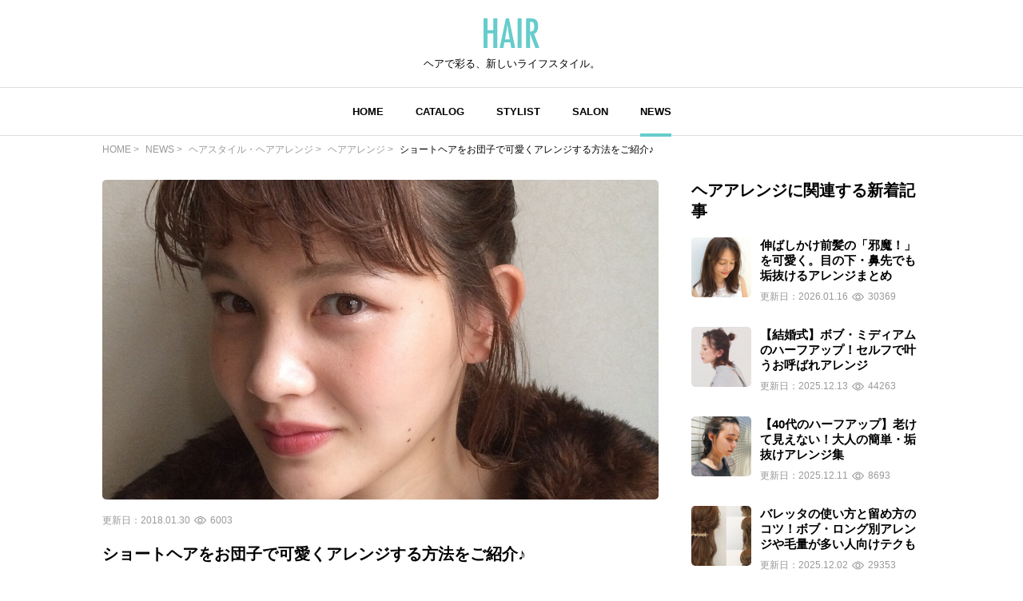

--- FILE ---
content_type: text/html; charset=UTF-8
request_url: https://hair.cm/news/36788
body_size: 13893
content:
<!DOCTYPE html>
<html lang="ja">
<head>
    <meta charset="UTF-8">
    <meta http-equiv="X-UA-Compatible" content="IE=edge">
    <meta name="viewport" content="width=device-width, initial-scale=1.0, user-scalable=no, maximum-scale=1.0"/>
    <meta name="language" content="ja">

    <meta name="robots" content="">

    <title>ショートヘアをお団子で可愛くアレンジする方法をご紹介♪ | HAIR</title>
    <meta name="description" itemprop="description" content="ショートヘアのヘアアレンジは難しいと思っている人も多いのではないでしょうか？でも実は、ショートヘアはお団子アレンジがとっても可愛くキマる髪型なんです♡この記事では、ショートヘアで上手にお団子する方法やアレンジのコツなどをご紹介します。">
    <meta name="keywords" itemprop="keywords" content="ショート お団子">
    <meta name="thumbnail" content="https://d2u7zfhzkfu65k.cloudfront.net/image-resize/a/hair-richmedia/wp-content/uploads/2018/1/29/16/440ce75c971de1d05e92a16c1ee01ec2.jpg?i&amp;w=1280&amp;q=85" />

    <!-- ogp -->
<meta property="og:locale" content="ja_JP">
<meta property="og:type" content="article"/>
<meta property="og:title" content="ショートヘアをお団子で可愛くアレンジする方法をご紹介♪ | HAIR"/>
<meta property="og:url" content="https://hair.cm/news/36788"/>
<meta property="og:site_name" content="HAIR（ヘアー）"/>
<meta property="og:image" content="https://d2u7zfhzkfu65k.cloudfront.net/image-resize/a/hair-richmedia/wp-content/uploads/2018/1/29/16/440ce75c971de1d05e92a16c1ee01ec2.jpg?i&amp;w=1280&amp;q=85"/>
<meta property="og:description" content="ショートヘアのヘアアレンジは難しいと思っている人も多いのではないでしょうか？でも実は、ショートヘアはお団子アレンジがとっても可愛くキマる髪型なんです♡この記事では、ショートヘアで上手にお団子する方法やアレンジのコツなどをご紹介します。"/>

<meta name="twitter:card" content="summary_large_image"/>
<meta name="twitter:site" content="@haircm"/>
<meta name="twitter:domain" content="hair.cm"/>
<meta name="twitter:description" content="ショートヘアのヘアアレンジは難しいと思っている人も多いのではないでしょうか？でも実は、ショートヘアはお団子アレンジがとっても可愛くキマる髪型なんです♡この記事では、ショートヘアで上手にお団子する方法やアレンジのコツなどをご紹介します。"/>
<meta name="twitter:image" content="https://d2u7zfhzkfu65k.cloudfront.net/image-resize/a/hair-richmedia/wp-content/uploads/2018/1/29/16/440ce75c971de1d05e92a16c1ee01ec2.jpg?i&amp;w=1280&amp;q=85"/>

    <meta name="app-tracking-view-url" content="/_VLrcYehJV5?p=[base64]%3D%3D">


    

    <link rel="canonical" href="https://hair.cm/news/36788"/>
    
    

    <link rel="icon" type="image/svg+xml"
          href="https://hair.cm/bundle/assets/favicon-a429e719.svg">
    <link rel="apple-touch-icon" sizes="180x180"
          href="https://hair.cm/bundle/assets/apple-touch-icon-4245bd81.png">
    <link rel="icon" type="image/png" sizes="32x32"
          href="https://hair.cm/bundle/assets/favicon-32x32-19792fa3.png">
    <link rel="icon" type="image/png" sizes="16x16"
          href="https://hair.cm/bundle/assets/favicon-16x16-90a15dd2.png">

    <!-- Begin stylesheets and scripts -->
        <!-- Begin Dependencies -->
    <link rel="preload" as="style" href="https://hair.cm/bundle/assets/news_detail-b833460c.css" /><link rel="stylesheet" href="https://hair.cm/bundle/assets/news_detail-b833460c.css" /><link rel="preload" as="style" href="https://hair.cm/bundle/assets/base-fcdf9d8f.css" /><link rel="modulepreload" href="https://hair.cm/bundle/assets/base-64d0db4d.js" /><link rel="modulepreload" href="https://hair.cm/bundle/assets/app-8e203bdb.js" /><link rel="modulepreload" href="https://hair.cm/bundle/assets/lib-jquery-b8958a1b.js" /><link rel="modulepreload" href="https://hair.cm/bundle/assets/jquery-294e8771.js" /><link rel="modulepreload" href="https://hair.cm/bundle/assets/tinymce-725317a4.js" /><link rel="modulepreload" href="https://hair.cm/bundle/assets/news-detail-41f42bbd.js" /><link rel="stylesheet" href="https://hair.cm/bundle/assets/base-fcdf9d8f.css" /><script type="module" src="https://hair.cm/bundle/assets/base-64d0db4d.js"></script><script type="module" src="https://hair.cm/bundle/assets/news-detail-41f42bbd.js"></script>
    <!-- End Dependencies -->
<script>
    var checkUserDevice = checkUserDevice || {};
    checkUserDevice.result = 'false';
    function media_queries_check() {
        var bodyBlock = document.body;
        if (bodyBlock) {
            let style = window.getComputedStyle(bodyBlock,"::after");
            let type  = style.getPropertyValue('content').replace(/"/g, '');

            if(type === 'sp'){
                checkUserDevice.result = 'true';
                console.log('[INFO]device:sp');
            }
        }
    }
    window.onload = function() {
        media_queries_check();
    };
</script>
    
    <script>
    window.googletag = window.googletag || {cmd: []};
    if(checkUserDevice.result){
        googletag.cmd.push(function() {
            var mapping = googletag.sizeMapping().
            addSize([340, 0], [[336, 280], [300, 250], 'fluid', [1, 1]]).
            addSize([0, 0], [[300, 250], 'fluid', [1, 1]]).
            build();
            googletag.defineSlot('/90844915/HAIR/HAIR_SP_Article_banner_1', ['fluid', [320, 100], [1, 1], [320, 180], [336, 280], [300, 250]], 'div-gpt-ad-1602827975130-0').addService(googletag.pubads());
            googletag.defineSlot('/90844915/HAIR/SP_Article_rectangle_1', [[336, 280], 'fluid', [1, 1], [300, 250]], 'div-gpt-ad-1602828011404-0').defineSizeMapping(mapping).addService(googletag.pubads());
            googletag.defineSlot('/90844915/HAIR/HAIR_SP_Article_rectangle_2', [[1, 1], [300, 250], 'fluid', [336, 280]], 'div-gpt-ad-1603093869703-0').defineSizeMapping(mapping).addService(googletag.pubads());
            googletag.defineSlot('/90844915/HAIR/HAIR_SP_Article_native_1', [[1, 1], 'fluid'], 'div-gpt-ad-1603093963135-0').addService(googletag.pubads());
            googletag.defineSlot('/90844915/HAIR/HAIR_SP_Article_native_2', [[1, 1], 'fluid'], 'div-gpt-ad-1603094000360-0').addService(googletag.pubads());
            googletag.defineSlot('/90844915/HAIR/HAIR_SP_Article_native_3', [[1, 1], 'fluid'], 'div-gpt-ad-1603094036481-0').addService(googletag.pubads());
            googletag.defineSlot('/90844915/HAIR/HAIR_SP_Article_native_4', ['fluid', [1, 1]], 'div-gpt-ad-1603094079792-0').addService(googletag.pubads());
            googletag.defineSlot('/90844915/HAIR/HAIR_SP_Article_native_5', [[1, 1], 'fluid'], 'div-gpt-ad-1607327752412-0').addService(googletag.pubads());
            googletag.defineSlot('/90844915/HAIR/HAIR_SP_Article_native_6', ['fluid', [1, 1]], 'div-gpt-ad-1607327842136-0').addService(googletag.pubads());
            googletag.defineSlot('/90844915/HAIR/HAIR', [[1, 1], [320, 50], 'fluid', [320, 100]], 'div-gpt-ad-1687524549349-0').addService(googletag.pubads());//overlay
            googletag.defineSlot('/90844915/HAIR/HAIR_SP_Inarticle1_300x250', [[336, 280], 'fluid', [1, 1], [320, 250]], 'div-gpt-ad-1701822241864-0').addService(googletag.pubads()); //in_article
            googletag.defineSlot('/90844915/HAIR/HAIR_SP_inarticle2', [[1, 1], [320, 180], [300, 250], [336, 280]], 'div-gpt-ad-1710240329016-0').addService(googletag.pubads()); //in_article
            googletag.pubads().enableSingleRequest();
            googletag.pubads().collapseEmptyDivs();
            googletag.pubads().disableInitialLoad();
            googletag.enableServices();
        });
    }
</script>
    <script>
    //load the apstag.js library
    !function(a9,a,p,s,t,A,g){if(a[a9])return;function q(c,r){a[a9]._Q.push([c,r])}a[a9]={init:function(){q("i",arguments)},fetchBids:function(){q("f",arguments)},setDisplayBids:function(){},targetingKeys:function(){return[]},_Q:[]};A=p.createElement(s);A.async=!0;A.src=t;g=p.getElementsByTagName(s)[0];g.parentNode.insertBefore(A,g)}("apstag",window,document,"script","//c.amazon-adsystem.com/aax2/apstag.js");

    //initialize the apstag.js library on the page to allow bidding
    apstag.init({
        pubID: '2b6530e1-7768-46be-a6f7-382f60ccee7c', //enter your pub ID here as shown above, it must within quotes
        adServer: 'googletag'
    });
    apstag.fetchBids({
        slots: [{
            slotID:'div-gpt-ad-1602827975130-0',
            slotName:'/90844915/HAIR/HAIR_SP_Article_banner_1',
            sizes: [[320, 100]]
        },
            {
                slotID:'div-gpt-ad-1602828011404-0',
                slotName:'/90844915/HAIR/SP_Article_rectangle_1',
                sizes: [[300, 250]]
            },
            {
                slotID:'div-gpt-ad-1603093869703-0',
                slotName:'/90844915/HAIR/HAIR_SP_Article_rectangle_2',
                sizes: [[300, 250],[336, 280]]
            }],
        timeout: 2e3
    }, function(bids) {
        // set apstag targeting on googletag, then trigger the first GAM request in googletag's disableInitialLoad integration
        if(checkUserDevice.result){
            googletag.cmd.push(function(){
                apstag.setDisplayBids();
                googletag.pubads().refresh();
            });
        }
    });
</script>
<script async src="https://securepubads.g.doubleclick.net/tag/js/gpt.js"></script>
<!-- Google Tag Manager -->
<script>(function(w,d,s,l,i){w[l]=w[l]||[];w[l].push({'gtm.start':
            new Date().getTime(),event:'gtm.js'});var f=d.getElementsByTagName(s)[0],
        j=d.createElement(s),dl=l!='dataLayer'?'&l='+l:'';j.async=true;j.src=
        'https://www.googletagmanager.com/gtm.js?id='+i+dl;f.parentNode.insertBefore(j,f);
    })(window,document,'script','dataLayer','GTM-T4HQBW');</script>
<!-- End Google Tag Manager -->
    <!-- End stylesheets and scripts -->

</head>

<body
        class=""
>
<!-- Begin scripts -->
<!-- Google Tag Manager (noscript) -->
<noscript><iframe src="https://www.googletagmanager.com/ns.html?id=GTM-T4HQBW"
                  height="0" width="0" style="display:none;visibility:hidden"></iframe></noscript>
<!-- End Google Tag Manager (noscript) -->
<!-- End scripts -->

<!-- Begin header -->
<!-- Begin MODULE User Header -->
<header>
    <nav class="navigation">
        <div class="nav__column">
            <a href="https://hair.cm" class="logo">
                <img src="https://hair.cm/bundle/assets/logo-65c5a5f1.svg" alt="logo">
            </a>
            <h3>ヘアで彩る、新しいライフスタイル。</h3>
        </div>
        <div class="nav__column">
            <button class="toggle_menu">
                        <span class="hamburger_holder">
                            <span class="hamburger"></span>
                        </span>
            </button>
            <div class="menu_container">
                <!-- Begin MODULE Main Menu -->
<ul class="list_menu">
            <li class="menu_item">
            <a href="https://hair.cm" class="">HOME</a>
        </li>
            <li class="menu_item">
            <a href="https://hair.cm/catalog" class="">CATALOG</a>
        </li>
            <li class="menu_item">
            <a href="https://hair.cm/stylist" class="">STYLIST</a>
        </li>
            <li class="menu_item">
            <a href="https://hair.cm/salon/interview" class="">SALON</a>
        </li>
            <li class="menu_item">
            <a href="https://hair.cm/news" class="active">NEWS</a>
        </li>
    </ul>
<!-- End MODULE Main Menu -->
                <ul class="list_sub_menu">
            <li class="list_sub_menu_item">
            <a
                href="https://hair.cm/news/hair"
            >
                <div class="list_sub_menu_inner_item"><img
                        src="https://d2u7zfhzkfu65k.cloudfront.net/image-resize/a/hair/mst_category_images/hairstyle.jpg?i&amp;w=160&amp;c=1:1&amp;q=85" alt=""></div>
                <div class="list_sub_menu_inner_item">ヘアスタイル・ヘアアレンジ<span>(10779件)</span>
                </div>
            </a>
        </li>
            <li class="list_sub_menu_item">
            <a
                href="https://hair.cm/news/fashion"
            >
                <div class="list_sub_menu_inner_item"><img
                        src="https://d2u7zfhzkfu65k.cloudfront.net/image-resize/a/hair/mst_category_images/fashion.jpg?i&amp;w=160&amp;c=1:1&amp;q=85" alt=""></div>
                <div class="list_sub_menu_inner_item">ファッション<span>(178件)</span>
                </div>
            </a>
        </li>
            <li class="list_sub_menu_item">
            <a
                href="https://hair.cm/news/make-up"
            >
                <div class="list_sub_menu_inner_item"><img
                        src="https://d2u7zfhzkfu65k.cloudfront.net/image-resize/a/hair/mst_category_images/cosmetics.jpg?i&amp;w=160&amp;c=1:1&amp;q=85" alt=""></div>
                <div class="list_sub_menu_inner_item">メイク<span>(521件)</span>
                </div>
            </a>
        </li>
            <li class="list_sub_menu_item">
            <a
                href="https://hair.cm/news/nail"
            >
                <div class="list_sub_menu_inner_item"><img
                        src="https://d2u7zfhzkfu65k.cloudfront.net/image-resize/a/hair/mst_category_images/nail.jpg?i&amp;w=160&amp;c=1:1&amp;q=85" alt=""></div>
                <div class="list_sub_menu_inner_item">ネイル<span>(183件)</span>
                </div>
            </a>
        </li>
            <li class="list_sub_menu_item">
            <a
                href="https://hair.cm/news/special"
            >
                <div class="list_sub_menu_inner_item"><img
                        src="https://d2u7zfhzkfu65k.cloudfront.net/image-resize/a/hair/mst_category_images/hairista.jpg?i&amp;w=160&amp;c=1:1&amp;q=85" alt=""></div>
                <div class="list_sub_menu_inner_item">特集<span>(400件)</span>
                </div>
            </a>
        </li>
    </ul>
            </div><!-- menu_container -->
        </div><!-- nav__column -->
    </nav>
</header>
<!-- End MODULE User Header -->
<!-- End header -->

<!-- Begin content -->
<nav aria-label="breadcrumb"
    class="pan_list pc"
>
    <ol itemscope itemtype="https://schema.org/BreadcrumbList" class="breadcrumb">
                    <li itemprop="itemListElement" itemscope itemtype="https://schema.org/ListItem" class="breadcrumb-item">
                <a itemprop="item" href="https://hair.cm"><span itemprop="name">HOME</span></a>
                <meta itemprop="position" content="1" />
            </li>
                    <li itemprop="itemListElement" itemscope itemtype="https://schema.org/ListItem" class="breadcrumb-item">
                <a itemprop="item" href="https://hair.cm/news"><span itemprop="name">NEWS</span></a>
                <meta itemprop="position" content="2" />
            </li>
                    <li itemprop="itemListElement" itemscope itemtype="https://schema.org/ListItem" class="breadcrumb-item">
                <a itemprop="item" href="https://hair.cm/news/hair"><span itemprop="name">ヘアスタイル・ヘアアレンジ</span></a>
                <meta itemprop="position" content="3" />
            </li>
                    <li itemprop="itemListElement" itemscope itemtype="https://schema.org/ListItem" class="breadcrumb-item">
                <a itemprop="item" href="https://hair.cm/news/hair-arrange"><span itemprop="name">ヘアアレンジ</span></a>
                <meta itemprop="position" content="4" />
            </li>
                    <li itemprop="itemListElement" itemscope itemtype="https://schema.org/ListItem" class="breadcrumb-item">
                <a itemprop="item" href="https://hair.cm/news/36788"><span itemprop="name">ショートヘアをお団子で可愛くアレンジする方法をご紹介♪</span></a>
                <meta itemprop="position" content="5" />
            </li>
        
    </ol>
</nav><!-- pan_list -->


    <article class="detail__all_wrap">
        <div class="news_detail__inner_wrap">
            <div class="news_detail__contents">
                <div class="news_detail__head">
                    <div class="news_detail__thumb">
                        <img src="https://d2u7zfhzkfu65k.cloudfront.net/image-resize/a/hair-richmedia/wp-content/uploads/2018/1/29/16/440ce75c971de1d05e92a16c1ee01ec2.jpg?i&amp;w=1280&amp;q=85" alt="">
                    </div>
                    <div class="news_list__inner_date_view_wrap">
                        <div class="date">更新日：<span>2018.01.30</span></div>
                        <div class="view"><img src="https://hair.cm/bundle/assets/view-994e8824.svg"
                                               alt=""><span>6003</span></div>
                    </div>
                    <h1 class="title">ショートヘアをお団子で可愛くアレンジする方法をご紹介♪</h1>
                    <p>
                        ショートヘアのヘアアレンジは難しいと思っている人も多いのではないでしょうか？でも実は、ショートヘアはお団子アレンジがとっても可愛くキマる髪型なんです♡この記事では、ショートヘアで上手にお団子する方法やアレンジのコツなどをご紹介します。
                    </p>

                </div><!-- news_detail__head -->

                                    <div class="news_detail__list_title">
                        <div class="news_detail__list_title_head">【目次】</div>
                        <ul>
                                                            <li><a href="#article-content-heading-1">ショートヘア×お団子アレンジが可愛い</a></li>
                                                            <li><a href="#article-content-heading-2">ショートヘア×ハーフアップお団子アレンジ</a></li>
                                                            <li><a href="#article-content-heading-3">ショートボブ×お団子が最強に可愛い</a></li>
                                                            <li><a href="#article-content-heading-4">ショート×お団子ふたつアレンジでキュートに</a></li>
                                                            <li><a href="#article-content-heading-5">ベリーショートでも楽しめるお団子アレンジ</a></li>
                                                            <li><a href="#article-content-heading-6">お団子するなら断然ショートヘアがおすすめ♪</a></li>
                                                    </ul>
                    </div>
                
                                    <!-- /90844915/HAIR/HAIR_SP_Article_banner_1 -->
<div id='div-gpt-ad-1602827975130-0'>
    <script>
        if(checkUserDevice.result) {
            googletag.cmd.push(function () {
                googletag.display('div-gpt-ad-1602827975130-0');
            });
        }
    </script>
</div>
                                
                <div class="news_detail__article_wrap">
                    <!-- Begin Article Content -->
                    <article class="NewsDetail" data-fontSize="small">
                        <h2 id="article-content-heading-1" data-article-content-heading="1">ショートヘア×お団子アレンジが可愛い</h2><h3>ハーフアップ×お団子で大人可愛く</h3><div class="wp-caption alignnone"><a href="https://hair.cm/snap-308008/"><img src="https://d3kszy5ca3yqvh.cloudfront.net/wp-content/uploads/2018/1/24/16/2929566ae87e21427fbab101e0b55c8b_adbbf4e475a97.jpg" alt="ハーフアップ×お団子で大人可愛く 阿部隆幸" width="399"></a><p class="wp-caption-text"><a href="https://hair.cm/stylist-takayuki/"><img class="wp-caption-icon" src="https://d23ci79vtjegw9.cloudfront.net/users/icon/db/dbcbda3901edd079d020b66b69d62cbd2a5c2eeb.jpg" width="40">阿部隆幸</a></p></div><p>ハーフアップでお団子にした大人可愛いヘアスタイルです。ハーフアップなら、髪の長さが短いショートヘアでもお団子アレンジが楽しめます♡前髪とサイドの髪を残してゆるふわに仕上げるのがポイント♪</p><p> </p><h3>短くても低めならお団子アレンジが楽しめる</h3><div class="wp-caption alignnone"><a href="https://hair.cm/snap-275137/"><img src="https://d3kszy5ca3yqvh.cloudfront.net/wp-content/uploads/2018/1/24/16/8fe0afb6bd608c4891caa9840822adaa_547696eb05273.jpg" alt="短くても低めならお団子アレンジが楽しめる まりえ" width="399"></a><p class="wp-caption-text"><a href="https://hair.cm/stylist-mariekatocat/"><img class="wp-caption-icon" src="https://d23ci79vtjegw9.cloudfront.net/users/icon/a0/a03591bcc2f7f5b2d5b5c13f0d4c4ac9203ef751.jpg" width="40">まりえ</a></p></div><p>おでこを出すのがポイントのお団子アレンジ♪低めにお団子をつくれば、肩につかないくらいの短い髪でもアップヘアが楽しめます♡サイドの毛を残して前髪を上げれば小顔効果も期待できます。</p><p> </p><h3>短い毛が出てくるのが可愛い♪</h3><div class="wp-caption alignnone"><a href="https://hair.cm/snap-355753/"><img src="https://d3kszy5ca3yqvh.cloudfront.net/wp-content/uploads/2018/1/24/16/fad778661b0a558ef5757eb636b6112a_3f1d835f6d44a.jpg" alt="短い毛が出てくるのが可愛い♪  吉田将大" width="399"></a><p class="wp-caption-text"><a href="https://hair.cm/stylist-taisho1121/"><img class="wp-caption-icon" src="https://d23ci79vtjegw9.cloudfront.net/users/icon/c0/c03a7106247983fd4e581b8a2d5b17f6acced9cf.jpg" width="40">吉田将大</a></p></div><p>ショートヘアでお団子すると短い毛が落ちてきてしまうので、お団子はできないと諦めていませんか？でも、あえて短い後れ毛を出すのが可愛いんです♡ショートヘアのお団子は、オン眉バングとの相性も抜群です♪</p><p> </p><h3>ショートヘアの小さいお団子のつくり方</h3><div class="wp-caption alignnone"><img src="https://d3kszy5ca3yqvh.cloudfront.net/wp-content/uploads/2018/1/29/16/217be1dbeaeceb4e55dccf80a9bf557a.jpg"></div><p>ショートヘアでもアップのお団子が楽しめるアレンジのやり方をご紹介します♪まず、上半分の髪をまとめてお団子をつくります。下半分の髪をねじってピンやヘアバンドなどで固定したら完成です。</p><p> </p><h2 id="article-content-heading-2" data-article-content-heading="2">ショートヘア×ハーフアップお団子アレンジ</h2><h3>ゆる巻き×ハーフアップお団子アレンジ</h3><div class="wp-caption alignnone"><a href="https://hair.cm/snap-354041/"><img src="https://d3kszy5ca3yqvh.cloudfront.net/wp-content/uploads/2018/1/24/16/39277f0289fd84e83646b64008080df0_41beebd795375.jpg" alt="ゆる巻き×ハーフアップお団子アレンジ 宮本 英里香" width="399"></a><p class="wp-caption-text"><a href="https://hair.cm/stylist-erk417/"><img class="wp-caption-icon" src="https://d23ci79vtjegw9.cloudfront.net/users/icon/2a/2ae63231c003a110cca3c6fc5379f38e9d0dfc9d.jpg" width="40">宮本 英里香</a></p></div><p>髪をゆるく巻いてハーフアップでお団子をつくるヘアアレンジです。毛先は外ハネになるように巻くのがポイント♡黒髪との相性も抜群で、大人クールな印象に♡後ろの髪に合わせて前髪にもゆるめにカールをつけておくとよりおしゃれに仕上がります。</p><p> </p><h3>カジュアルにキマる大人可愛いお団子アレンジ</h3><div class="wp-caption alignnone"><a href="https://hair.cm/snap-313128/"><img src="https://d3kszy5ca3yqvh.cloudfront.net/wp-content/uploads/2018/1/24/16/b37775e31c229d8d41e99f6785f88f23_cf64bd58002cf.jpg" alt="カジュアルにきまる大人可愛いお団子アレンジ Wataru Maeda" width="399"></a><p class="wp-caption-text"><a href="https://hair.cm/stylist-cachecache/"><img class="wp-caption-icon" src="https://d23ci79vtjegw9.cloudfront.net/users/icon/0c/0ce0436b0976cf4cf49066e8172c2ef7093c228f.jpg" width="40">Wataru Maeda</a></p></div><p>ゆるふわで大人可愛いカジュアルなヘアアレンジです。ハーフアップでつくるお団子の位置を高めにして、毛先を内巻きに巻けば完成♪前髪アリでもナシでも可愛く仕上がります。</p><p> </p><h3>ハートをつくったお団子アレンジ</h3><div class="wp-caption alignnone"><a href="https://hair.cm/snap-301679/"><img src="https://d3kszy5ca3yqvh.cloudfront.net/wp-content/uploads/2018/1/24/16/8bf7aa5308b721051cc1ecbdf4856c16_6b91365453247.jpg" alt="ハートをつくったお団子アレンジ  antiquepomme/yokohama" width="399"></a><p class="wp-caption-text"><a href="https://hair.cm/stylist-antiquepomme2/"><img class="wp-caption-icon" src="https://d23ci79vtjegw9.cloudfront.net/users/icon/f2/f268c8429388dd56f0a9262f26944375f4a83442.jpg" width="40">antiquepomme/yokohama</a></p></div><p>周りと差をつけたい人におすすめのハートが可愛いお団子アレンジです。まず、上半分の髪を髪をふたつに分けて、ひとつはサイドでお団子に。残りの半分の毛は細めのゴムを使ってハートの形になるようにまとめます。リボンをつけるのも可愛いですよね♡</p><p> </p><h3>短い髪でもできるお団子のつくり方</h3><div class="wp-caption alignnone"><a href="https://hair.cm/snap-175445/"><img src="https://d3kszy5ca3yqvh.cloudfront.net/wp-content/uploads/2018/1/24/16/8e9aadf0b847c03548168e7b0ae16faa_2e66d33806646.jpg" alt="短い髪でもできるお団子のつくり方 shingo shuto" width="399"></a><p class="wp-caption-text"><a href="https://hair.cm/stylist-shingoshuto/"><img class="wp-caption-icon" src="https://d23ci79vtjegw9.cloudfront.net/users/icon/6a/6ab873a771f339e998fec66dc67af9752e58ccaa.jpg" width="40">shingo shuto</a></p></div><p>トレンドのシースルーバングとお団子を合わせた外国人風のヘアスタイルです。かなり短めのショートヘアでも、トップの髪だけをまとめれば簡単にお団子アレンジが楽しめます♪</p><p> </p><h2 id="article-content-heading-3" data-article-content-heading="3">ショートボブ×お団子が最強に可愛い</h2><h3>ちょっと長めのショートボブならスッキリまとまる</h3><div class="wp-caption alignnone"><a href="https://hair.cm/snap-306916/"><img src="https://d3kszy5ca3yqvh.cloudfront.net/wp-content/uploads/2018/1/24/16/8c0f2f7c6fd28340e1228eceddb30fa6_499228fdbd3b8.jpg" alt="ちょっと長めのショートボブならスッキリまとまる Wataru Maeda" width="399"></a><p class="wp-caption-text"><a href="https://hair.cm/stylist-cachecache/"><img class="wp-caption-icon" src="https://d23ci79vtjegw9.cloudfront.net/users/icon/0c/0ce0436b0976cf4cf49066e8172c2ef7093c228f.jpg" width="40">Wataru Maeda</a></p></div><p>少し長めのショートボブなら、高い位置でまとめたお団子アレンジが楽しめます♪首周りがスッキリとしたアップスタイルですので、夏にぴったりのヘアアレンジです♡お団子の下に編み込みをつくってアレンジするのもおすすめです。</p><p> </p><h3>後れ毛を出してゆるめにまとめる</h3><div class="wp-caption alignnone"><a href="https://hair.cm/snap-321684/"><img src="https://d3kszy5ca3yqvh.cloudfront.net/wp-content/uploads/2018/1/24/16/df892e9c8a3142c2f36c1f3046229e0b_cc9acc9c41f10.jpg" alt="後れ毛を出してゆるめにまとめる 宮本英里香" width="399"></a><p class="wp-caption-text"><a href="https://hair.cm/stylist-erika417/"><img class="wp-caption-icon" src="https://d23ci79vtjegw9.cloudfront.net/users/icon/d7/d75146619c2bb6a3e9d5abfb7cfc1efea3430895.jpg" width="40">宮本英里香</a></p></div><p>後れ毛が可愛いゆるめのお団子アレンジです。大きめのヘアアクセサリーと組み合わせても可愛く仕上がります。お団子をつくったあとに、少量ずつ毛束を引っ張ってルーズにするのがポイントです♡後れ毛は軽く巻いてより可愛くゆるふわに。</p><p> </p><h3>低めのお団子で大人可愛く♡</h3><div class="wp-caption alignnone"><a href="https://hair.cm/snap-298335/"><img src="https://d3kszy5ca3yqvh.cloudfront.net/wp-content/uploads/2018/1/24/16/a679d8d9c00214fabccf0f71aaa6895c_6393b6126175d.jpg" alt="低めのお団子で大人可愛く♡ 宇渡 裕一" width="399"></a><p class="wp-caption-text"><a href="https://hair.cm/stylist-uwatari.yuichi/"><img class="wp-caption-icon" src="https://d23ci79vtjegw9.cloudfront.net/users/icon/4f/4f2435ad4d081ae63929daf8d2c6610f44f5a2ca.jpg" width="40">宇渡 裕一</a></p></div><p>低めにお団子をつくった大人のヘアアレンジです。高めのお団子は元気でキュートな印象になるのに対し、低めのお団子は大人っぽい印象になります♡お団子の位置を変えるだけでガラリと印象が変わるので、毎日いろいろなアレンジを楽しめます。</p><p> </p><h2 id="article-content-heading-4" data-article-content-heading="4">ショート×お団子ふたつアレンジでキュートに</h2><h3>トップでふたつお団子をつくるアレンジ</h3><div class="wp-caption alignnone"><a href="https://hair.cm/snap-299535/"><img src="https://d3kszy5ca3yqvh.cloudfront.net/wp-content/uploads/2018/1/24/16/4edf33d66a5a03235df20dad660fdb57_c222b7f1f501e.jpg" alt="トップで2つお団子をつくるアレンジ Wataru Maeda" width="399"></a><p class="wp-caption-text"><a href="https://hair.cm/stylist-cachecache/"><img class="wp-caption-icon" src="https://d23ci79vtjegw9.cloudfront.net/users/icon/0c/0ce0436b0976cf4cf49066e8172c2ef7093c228f.jpg" width="40">Wataru Maeda</a></p></div><p>守ってあげたくなるような可愛さが魅力のツインテールお団子アレンジ♡短い長さだからこそつくれる小さめのお団子が可愛いですよね。短い毛が落ちてきても、ピンで留めれば高い位置でのツインテールが楽しめます♪</p><p> </p><h3>ハーフアップ×お団子ふたつアレンジ</h3><div class="wp-caption alignnone"><a href="https://hair.cm/snap-291377/"><img src="https://d3kszy5ca3yqvh.cloudfront.net/wp-content/uploads/2018/1/24/16/e5b42a4ceb750739053344988f3d56dd_fc2668c4ee69.jpg" alt="ハーフアップ×お団子2つアレンジ Wataru Maeda" width="399"></a><p class="wp-caption-text"><a href="https://hair.cm/stylist-cachecache/"><img class="wp-caption-icon" src="https://d23ci79vtjegw9.cloudfront.net/users/icon/0c/0ce0436b0976cf4cf49066e8172c2ef7093c228f.jpg" width="40">Wataru Maeda</a></p></div><p>ハーフアップでトップにお団子をふたつつくったキュートなヘアアレンジです♪あえてルーズに仕上げるのがポイント。カラーゴムやカラーピンなどを合わせてよりポップに仕上げるのもおすすめです♡</p><p> </p><h2 id="article-content-heading-5" data-article-content-heading="5">ベリーショートでも楽しめるお団子アレンジ</h2><h3>ショートでもできるポニーテールでお団子</h3><div class="wp-caption alignnone"><a href="https://hair.cm/snap-283666/"><img src="https://d3kszy5ca3yqvh.cloudfront.net/wp-content/uploads/2018/1/24/16/6bf1030573ae68a2cf68ca00c6b305ef_9cee71ec59a23.jpg" alt="ショートでもできるポニーテールでお団子 松谷 聖史" width="399"></a><p class="wp-caption-text"><a href="https://hair.cm/stylist-fuente_matutani/"><img class="wp-caption-icon" src="https://d23ci79vtjegw9.cloudfront.net/users/icon/a4/a4e93d825466133756a753979f8dd39bb75e2a64.jpg" width="40">松谷 聖史</a></p></div><p>星ピンが可愛いショートお団子アレンジです♪ベリーショートのような短い髪でも、髪を上半分と下半分のふたつに分けてポニーテールと組み合わせれば簡単にお団子アレンジが楽しめます。</p><p> </p><h3>アクセサリーを使えば一気におしゃれ度アップ</h3><div class="wp-caption alignnone"><a href="https://hair.cm/snap-186146/"><img src="https://d3kszy5ca3yqvh.cloudfront.net/wp-content/uploads/2018/1/24/16/1e635867cc407dd465d781fe02d5b4b3_75f64e96728fc.jpg" alt="アクセサリーを使えば一気におしゃれ度アップ Wataru Maeda" width="399"></a><p class="wp-caption-text"><a href="https://hair.cm/stylist-cachecache/"><img class="wp-caption-icon" src="https://d23ci79vtjegw9.cloudfront.net/users/icon/0c/0ce0436b0976cf4cf49066e8172c2ef7093c228f.jpg" width="40">Wataru Maeda</a></p></div><p>カラーピンを使ったキュートなお団子アレンジです。カラーピンなどのアクセを使うとおしゃれ度がアップするのに加えて、落ちてくる髪を抑えることもできます。お気に入りのヘアアクセサリーと組み合わせていろいろなアレンジを楽しんでくださいね♡</p><p> </p><h2 id="article-content-heading-6" data-article-content-heading="6">お団子するなら断然ショートヘアがおすすめ♪</h2><p>ショートヘアにぴったりなお団子アレンジをご紹介してきました。お団子するのは難しいと思われがちなショートヘアですが、短いからこそつくれるお団子アレンジもたくさんあるんです♡いつもの髪型に飽きてしまった人は、ぜひ試してみてくださいね。</p><p> </p>
                    </article>
                    <!-- End Article Content -->
                </div>

            </div><!-- news_detail__contents -->

            <div class="detail__prev_btn">
                <a href="https://hair.cm/news/hair-arrange">戻る</a>
            </div>

            <div class="news_detail__writer_wrap">
                <div class="news_detail__writer">
                    <div class="writer_img"><img src="https://d3kszy5ca3yqvh.cloudfront.net/etc/hair-ogp.png" alt="">
                    </div>
                    <div class="writer_name">HAIR編集部</div>
                </div>
                <p class="writer_text">
                    HAIR編集部では、スタイリストが投稿する最新のヘアスナップを毎日チェックし、季節やトレンドに合わせヘアスナップと共にスタイリストを紹介しています。
                </p>
                <p class="writer_caution">
                    消費税法による総額表示義務化（平成16年4月1日）に伴い、記事中の価格・料金表示は最新の情報と異なる場合がございます。ご利用やご購入の際には最新の情報をご確認ください。
                </p>
            </div>

                            <!-- /90844915/HAIR/SP_Article_rectangle_1 -->
<div id='div-gpt-ad-1602828011404-0'>
    <script>
        if(checkUserDevice.result) {
            googletag.cmd.push(function () {
                googletag.display('div-gpt-ad-1602828011404-0');
            });
        }
    </script>
</div>
            
            <div class="list__wrap">
                <h3 class="title">関連する記事</h3>
                <div class="news_list__wrap">
                                        <ul>
                                                    <li class="">
    <a href="https://hair.cm/news/45365">
        <div class="news_list__inner_wrap">
            <div class="news_list__inner">
                <img src="https://d2u7zfhzkfu65k.cloudfront.net/image-resize/a/hair/photographs/wide/70/706aaef3279e3.jpg?i&amp;w=320&amp;c=1:1&amp;q=85" alt="">
            </div>
            <div class="news_list__inner">
                <div class="news_list__inner_title_text_wrap">
                    <h3>襟足すっきり後ろふんわり。360度美しいショートヘアで叶える大人の洗練美</h3>
                    <p>
                        襟足をタイトに絞り、後頭部にボリュームを持たせた「襟足すっきりショート」は、首を細長く見せ、小顔効果も抜群なスタイル。絶壁解消や横顔美人も叶うため、大人女性からの支持が絶えません。全方位どこから見ても魅力的に決まる、洗練されたスタイルバリエーションをご紹介します。
                    </p>
                </div>
                <div class="news_list__inner_date_view_wrap">
                    <div class="date">更新日：<span>2026.01.23</span></div>
                    <div class="view"><img
                            src="https://hair.cm/bundle/assets/view-994e8824.svg"
                            alt=""><span>11032</span></div>
                </div>
            </div>
        </div><!-- news_list__inner_wrap -->
    </a>
</li>
                                                    <li class="">
    <a href="https://hair.cm/news/49717">
        <div class="news_list__inner_wrap">
            <div class="news_list__inner">
                <img src="https://d2u7zfhzkfu65k.cloudfront.net/image-resize/a/hair/photographs/wide/48/48015d3570600.jpg?i&amp;w=320&amp;c=1:1&amp;q=85" alt="">
            </div>
            <div class="news_list__inner">
                <div class="news_list__inner_title_text_wrap">
                    <h3>理想の束感ショートの作り方｜大人女性に似合うスタイルと失敗しないセット術</h3>
                    <p>
                        自然な束感とツヤが魅力の「束感ショート」。大人女性を洗練された印象に見せるだけでなく、小顔効果やボリュームアップも叶う万能ヘアです。今回は、旬のマッシュやボブといった人気スタイルに加え、**バームやオイルを使った「プロ直伝の出し方」**まで詳しく解説。自宅でサロン級の仕上がりを再現するコツをお届けします。
                    </p>
                </div>
                <div class="news_list__inner_date_view_wrap">
                    <div class="date">更新日：<span>2026.01.23</span></div>
                    <div class="view"><img
                            src="https://hair.cm/bundle/assets/view-994e8824.svg"
                            alt=""><span>6813</span></div>
                </div>
            </div>
        </div><!-- news_list__inner_wrap -->
    </a>
</li>
                                                    <li class="">
    <a href="https://hair.cm/news/40365">
        <div class="news_list__inner_wrap">
            <div class="news_list__inner">
                <img src="https://d2u7zfhzkfu65k.cloudfront.net/image-resize/a/hair/photographs/zoom/c0/c09af655df94d.jpg?i&amp;w=320&amp;c=1:1&amp;q=85" alt="">
            </div>
            <div class="news_list__inner">
                <div class="news_list__inner_title_text_wrap">
                    <h3>ニュアンスパーマとは？ナチュラルな垢抜けを叶える大人のためのパーマガイド</h3>
                    <p>
                        絶妙な動きで、さりげないオシャレを叶えてくれる「ニュアンスパーマ」。ガラリと印象を変えすぎず、けれど確実に「素敵になった」と思わせる自然な仕上がりが魅力です。今回は、自分らしい魅力を引き出すニュアンスパーマの基本や、ショートからロングまでのヘアカタログ、さらにオシャレに見せるセットのコツまでご紹介します。
                    </p>
                </div>
                <div class="news_list__inner_date_view_wrap">
                    <div class="date">更新日：<span>2026.01.14</span></div>
                    <div class="view"><img
                            src="https://hair.cm/bundle/assets/view-994e8824.svg"
                            alt=""><span>30744</span></div>
                </div>
            </div>
        </div><!-- news_list__inner_wrap -->
    </a>
</li>
                                                    <li class="">
    <a href="https://hair.cm/news/47338">
        <div class="news_list__inner_wrap">
            <div class="news_list__inner">
                <img src="https://d2u7zfhzkfu65k.cloudfront.net/image-resize/a/hair/photographs/wide/a7/a78e09b908fe2.jpg?i&amp;w=320&amp;c=1:1&amp;q=85" alt="">
            </div>
            <div class="news_list__inner">
                <div class="news_list__inner_title_text_wrap">
                    <h3>もみれ毛×ショートで横顔美人に！小顔もこなれ感も叶うトレンドスタイル</h3>
                    <p>
                        ショートやボブの可愛さは「もみれ毛（もみあげのおくれ毛）」で決まります。S字に巻いたり、オイルで束感を出したりするだけで、いつものスタイルが劇的に垢抜けますよ。輪郭カバーで小顔効果も抜群な、計算づくのヘアスタイルをご紹介します！
                    </p>
                </div>
                <div class="news_list__inner_date_view_wrap">
                    <div class="date">更新日：<span>2026.01.12</span></div>
                    <div class="view"><img
                            src="https://hair.cm/bundle/assets/view-994e8824.svg"
                            alt=""><span>7977</span></div>
                </div>
            </div>
        </div><!-- news_list__inner_wrap -->
    </a>
</li>
                                                    <li class="">
    <a href="https://hair.cm/news/42892">
        <div class="news_list__inner_wrap">
            <div class="news_list__inner">
                <img src="https://d2u7zfhzkfu65k.cloudfront.net/image-resize/a/hair-richmedia/wp-content/uploads/2020/7/16/15/e6aaaf12a4d56198582620b83d089044.jpg?i&amp;w=320&amp;c=1:1&amp;q=85" alt="">
            </div>
            <div class="news_list__inner">
                <div class="news_list__inner_title_text_wrap">
                    <h3>セミショートおすすめスタイル！小顔見え＆簡単ヘアアレンジまで紹介</h3>
                    <p>
                        短すぎず長すぎない、絶妙バランスのセミショート。「ショートボブ」より少し長く、「ミディアム」より短いこの長さは、アレンジの幅も広く、フェイスラインを自然にカバーできるため小顔効果も期待できる人気のスタイルです。今回はセミショートを前髪ありなし、パーマ、ウルフカット、ヘアアレンジ、そしてインナーカラーの5つのスタイルに分けてご紹介します。
                    </p>
                </div>
                <div class="news_list__inner_date_view_wrap">
                    <div class="date">更新日：<span>2026.01.01</span></div>
                    <div class="view"><img
                            src="https://hair.cm/bundle/assets/view-994e8824.svg"
                            alt=""><span>23603</span></div>
                </div>
            </div>
        </div><!-- news_list__inner_wrap -->
    </a>
</li>
                                            </ul>
                </div><!-- news_list__wrap -->
            </div><!-- list__wrap -->

                            <!-- /90844915/HAIR/HAIR_SP_Article_rectangle_2 -->
<div id='div-gpt-ad-1603093869703-0'>
    <script>
        if(checkUserDevice.result) {
            googletag.cmd.push(function () {
                googletag.display('div-gpt-ad-1603093869703-0');
            });
        }
    </script>
</div>
            
        </div>
        <!-- news_detail__inner_wrap -->

        <div class="category_list__all_wrap">

                            <div class="news_detail__related_wrap">
                    <h3 class="title">ヘアアレンジに関連する新着記事</h3>
                    <div class="news_list__wrap">
                                                <ul>
                                                            <li class="">
    <a href="https://hair.cm/news/38393">
        <div class="news_list__inner_wrap">
            <div class="news_list__inner">
                <img src="https://d2u7zfhzkfu65k.cloudfront.net/image-resize/a/hair-richmedia/wp-content/uploads/2018/8/30/14/43286118eec83cb56e9729f87a0283ed.jpg?i&amp;w=320&amp;c=1:1&amp;q=85" alt="">
            </div>
            <div class="news_list__inner">
                <div class="news_list__inner_title_text_wrap">
                    <h3>伸ばしかけ前髪の「邪魔！」を可愛く。目の下・鼻先でも垢抜けるアレンジまとめ</h3>
                    <p>
                        前髪を伸ばす過程で多くの人が挫折する「目にかかって邪魔」「野暮ったく見える」という悩み。諦めて切ってしまう前に、今の長さを活かした垢抜けセットを試してみませんか？大人世代に似合う清潔感のあるまとめ方から、トレンドの流しバング、崩れにくいピン留めまで。うっとおしい時期を楽しく乗り切るための、長さ別・スタイル別アレンジをお届けします。
                    </p>
                </div>
                <div class="news_list__inner_date_view_wrap">
                    <div class="date">更新日：<span>2026.01.16</span></div>
                    <div class="view"><img
                            src="https://hair.cm/bundle/assets/view-994e8824.svg"
                            alt=""><span>30369</span></div>
                </div>
            </div>
        </div><!-- news_list__inner_wrap -->
    </a>
</li>
                                                            <li class="">
    <a href="https://hair.cm/news/38214">
        <div class="news_list__inner_wrap">
            <div class="news_list__inner">
                <img src="https://d2u7zfhzkfu65k.cloudfront.net/image-resize/a/hair-richmedia/wp-content/uploads/2018/7/11/14/bdeae30fc34aa8c6d11c19b7cb9ef918.jpg?i&amp;w=320&amp;c=1:1&amp;q=85" alt="">
            </div>
            <div class="news_list__inner">
                <div class="news_list__inner_title_text_wrap">
                    <h3>【結婚式】ボブ・ミディアムのハーフアップ！セルフで叶うお呼ばれアレンジ</h3>
                    <p>
                        ボブやミディアムさんの結婚式ヘアは、華やかさと上品さを兼ね備えた「ハーフアップ」がおすすめ！「マナー的に大丈夫？」と不安な方も、顔周りをすっきりさせれば好印象なお呼ばれヘアになります。ゴム1本でできる超簡単スタイルから、周りと差がつく編み込みまで、自分でできるやり方をご紹介します。
                    </p>
                </div>
                <div class="news_list__inner_date_view_wrap">
                    <div class="date">更新日：<span>2025.12.13</span></div>
                    <div class="view"><img
                            src="https://hair.cm/bundle/assets/view-994e8824.svg"
                            alt=""><span>44263</span></div>
                </div>
            </div>
        </div><!-- news_list__inner_wrap -->
    </a>
</li>
                                                            <li class="">
    <a href="https://hair.cm/news/49754">
        <div class="news_list__inner_wrap">
            <div class="news_list__inner">
                <img src="https://d2u7zfhzkfu65k.cloudfront.net/image-resize/a/hair-richmedia/wp-content/uploads/2024/9/14/12/2f7c1447d6aafd048320ec5889b1aa4f.jpg?i&amp;w=320&amp;c=1:1&amp;q=85" alt="">
            </div>
            <div class="news_list__inner">
                <div class="news_list__inner_title_text_wrap">
                    <h3>【40代のハーフアップ】老けて見えない！大人の簡単・垢抜けアレンジ集</h3>
                    <p>
                        忙しい朝でもさっと決まり、上品で華やかに見えるハーフアップは40代の強い味方。しかし、結ぶ位置や崩し方を間違えると、生活感が出てしまったり老けて見えたりすることも。今回は、40代の大人女性にこそおすすめしたい、抜け感たっぷりのハーフアップスタイルをご紹介します。ウェットな質感や後れ毛のニュアンスを取り入れて、若々しく洗練された印象を手に入れましょう。
                    </p>
                </div>
                <div class="news_list__inner_date_view_wrap">
                    <div class="date">更新日：<span>2025.12.11</span></div>
                    <div class="view"><img
                            src="https://hair.cm/bundle/assets/view-994e8824.svg"
                            alt=""><span>8693</span></div>
                </div>
            </div>
        </div><!-- news_list__inner_wrap -->
    </a>
</li>
                                                            <li class="">
    <a href="https://hair.cm/news/41690">
        <div class="news_list__inner_wrap">
            <div class="news_list__inner">
                <img src="https://d2u7zfhzkfu65k.cloudfront.net/image-resize/a/hair-richmedia/wp-content/uploads/2020/3/24/16/36601e6164e01107122949f3f1fd5aaa.jpg?i&amp;w=320&amp;c=1:1&amp;q=85" alt="">
            </div>
            <div class="news_list__inner">
                <div class="news_list__inner_title_text_wrap">
                    <h3>バレッタの使い方と留め方のコツ！ボブ・ロング別アレンジや毛量が多い人向けテクも</h3>
                    <p>
                        ヘアアレンジに便利なバレッタですが、「使い方がワンパターン」「毛量が多くて留まらない」といった悩みも多いもの。そこで今回は、基本の留め方からボブ・ロング別のトレンドアレンジ、ハーフアップやポニーテールを垢抜けさせるコツまで徹底解説！留める位置や選び方をマスターして、いつものスタイルをおしゃれに格上げしましょう♡
                    </p>
                </div>
                <div class="news_list__inner_date_view_wrap">
                    <div class="date">更新日：<span>2025.12.02</span></div>
                    <div class="view"><img
                            src="https://hair.cm/bundle/assets/view-994e8824.svg"
                            alt=""><span>29353</span></div>
                </div>
            </div>
        </div><!-- news_list__inner_wrap -->
    </a>
</li>
                                                            <li class="">
    <a href="https://hair.cm/news/27509">
        <div class="news_list__inner_wrap">
            <div class="news_list__inner">
                <img src="https://d2u7zfhzkfu65k.cloudfront.net/image-resize/a/hair-richmedia/wp-content/uploads/2020/3/5/12/b8b3f37f77d0dc2462c6f6e969120c21.jpg?i&amp;w=320&amp;c=1:1&amp;q=85" alt="">
            </div>
            <div class="news_list__inner">
                <div class="news_list__inner_title_text_wrap">
                    <h3>時短ヘアアレンジまとめ♡忙しい朝に！簡単3分で出来る♪</h3>
                    <p>
                        時短しつつも可愛いヘアアレンジを楽しみたいアナタへ。たった3分で出来る超簡単・時短ヘアアレンジを紹介します。忙しい朝でも、30秒でできるアレンジもあるので、毎日のオシャレを楽しみながら脱マンネリを目指しましょう。
                    </p>
                </div>
                <div class="news_list__inner_date_view_wrap">
                    <div class="date">更新日：<span>2025.11.07</span></div>
                    <div class="view"><img
                            src="https://hair.cm/bundle/assets/view-994e8824.svg"
                            alt=""><span>226428</span></div>
                </div>
            </div>
        </div><!-- news_list__inner_wrap -->
    </a>
</li>
                                                    </ul>
                    </div>
                </div>
            
                            <div class="category_list__wrap">
    <h3 class="title">ニュースカテゴリ</h3>
    <ul>
                    <li>
                <a
                                            href="https://hair.cm/news/hair">
                                        <div class="category_list__img"><img src="https://d2u7zfhzkfu65k.cloudfront.net/image-resize/a/hair/mst_category_images/hairstyle.jpg?i&amp;w=160&amp;c=1:1&amp;q=85" alt="">
                    </div>
                    <div class="category_list__name">ヘアスタイル・ヘアアレンジ<span>(10779件)</span>
                    </div>
                </a>
            </li>
                    <li>
                <a
                                            href="https://hair.cm/news/fashion">
                                        <div class="category_list__img"><img src="https://d2u7zfhzkfu65k.cloudfront.net/image-resize/a/hair/mst_category_images/fashion.jpg?i&amp;w=160&amp;c=1:1&amp;q=85" alt="">
                    </div>
                    <div class="category_list__name">ファッション<span>(178件)</span>
                    </div>
                </a>
            </li>
                    <li>
                <a
                                            href="https://hair.cm/news/make-up">
                                        <div class="category_list__img"><img src="https://d2u7zfhzkfu65k.cloudfront.net/image-resize/a/hair/mst_category_images/cosmetics.jpg?i&amp;w=160&amp;c=1:1&amp;q=85" alt="">
                    </div>
                    <div class="category_list__name">メイク<span>(521件)</span>
                    </div>
                </a>
            </li>
                    <li>
                <a
                                            href="https://hair.cm/news/nail">
                                        <div class="category_list__img"><img src="https://d2u7zfhzkfu65k.cloudfront.net/image-resize/a/hair/mst_category_images/nail.jpg?i&amp;w=160&amp;c=1:1&amp;q=85" alt="">
                    </div>
                    <div class="category_list__name">ネイル<span>(183件)</span>
                    </div>
                </a>
            </li>
                    <li>
                <a
                                            href="https://hair.cm/news/special">
                                        <div class="category_list__img"><img src="https://d2u7zfhzkfu65k.cloudfront.net/image-resize/a/hair/mst_category_images/hairista.jpg?i&amp;w=160&amp;c=1:1&amp;q=85" alt="">
                    </div>
                    <div class="category_list__name">特集<span>(400件)</span>
                    </div>
                </a>
            </li>
                <li>
            <a href="/news/beauty">
                <div class="category_list__img">
                    <img src="https://d22gsrmkscjqol.cloudfront.net/image-resize/a/hair-richmedia/etc/beautyboxbyhair_logo.png?i&w=160&c=1:1&q=85" alt="">
                </div>
                <div class="category_list__name">BEAUTY BOX</div>
            </a>
        </li>
    </ul>
</div><!-- catalog_category_list__wrap -->
            
        </div>
    </article>

<nav aria-label="breadcrumb"
    class="pan_list smp"
>
    <ol itemscope itemtype="https://schema.org/BreadcrumbList" class="breadcrumb">
                    <li itemprop="itemListElement" itemscope itemtype="https://schema.org/ListItem" class="breadcrumb-item">
                <a itemprop="item" href="https://hair.cm"><span itemprop="name">HOME</span></a>
                <meta itemprop="position" content="1" />
            </li>
                    <li itemprop="itemListElement" itemscope itemtype="https://schema.org/ListItem" class="breadcrumb-item">
                <a itemprop="item" href="https://hair.cm/news"><span itemprop="name">NEWS</span></a>
                <meta itemprop="position" content="2" />
            </li>
                    <li itemprop="itemListElement" itemscope itemtype="https://schema.org/ListItem" class="breadcrumb-item">
                <a itemprop="item" href="https://hair.cm/news/hair"><span itemprop="name">ヘアスタイル・ヘアアレンジ</span></a>
                <meta itemprop="position" content="3" />
            </li>
                    <li itemprop="itemListElement" itemscope itemtype="https://schema.org/ListItem" class="breadcrumb-item">
                <a itemprop="item" href="https://hair.cm/news/hair-arrange"><span itemprop="name">ヘアアレンジ</span></a>
                <meta itemprop="position" content="4" />
            </li>
                    <li itemprop="itemListElement" itemscope itemtype="https://schema.org/ListItem" class="breadcrumb-item">
                <a itemprop="item" href="https://hair.cm/news/36788"><span itemprop="name">ショートヘアをお団子で可愛くアレンジする方法をご紹介♪</span></a>
                <meta itemprop="position" content="5" />
            </li>
        
    </ol>
</nav><!-- pan_list -->

<!-- End content -->

<!-- Begin footer -->
<!-- Begin MODULE Web Footer -->

<footer>
    <div class="app_sns__wrap">
        <div class="app__wrap">
            <div class="app__wrap_inner">
                <div class="app__wrap_inner_logo"><img
                        src="https://hair.cm/bundle/assets/app-logo-04ae0806.svg" alt="HAIRアプリ">
                </div>
                <div class="app_wrap_inner_logo_name">HAIRアプリ</div>
            </div>
            <div class="app__wrap_inner">
                <a class="app__wrap_inner_googlePlay"
                   href="https://play.google.com/store/apps/details?id=jp.co.rich.android.hair&utm_source=hair_web&utm_medium=referral&utm_campaign=webDL_app_landing_page"
                ><img
                        src="https://d3kszy5ca3yqvh.cloudfront.net/images/badge_google-play.svg"

                        alt="Google Playからダウンロード"></a>
                <a class="app__wrap_inner_appStore"
                   href="https://itunes.apple.com/jp/app/heasutairusunappu-hair/id836755631?utm_source=hair_web&utm_medium=referral&utm_campaign=webDL_app_landing_page"
                ><img
                        src="https://d3kszy5ca3yqvh.cloudfront.net/images/badge_app-store.svg"

                        alt="AppStoreからダウンロード"></a>
            </div>
        </div>
        <div class="sns__wrap">
            <ul>
                <li>
                    <a href="https://line.me/ti/p/%40oa-hair" target="_blank">
                        <img src="https://hair.cm/bundle/assets/icon-line-add98313.svg"
                             alt="LINE">
                    </a>
                </li>
                <li>
                    <a href="https://www.instagram.com/hair.cm/" target="_blank">
                        <img src="https://hair.cm/bundle/assets/icon-instagram-dcad6e75.svg"
                            alt="instagram">
                    </a>
                </li>
                <li>
                    <a href="https://www.facebook.com/hair.cm" target="_blank">
                        <img src="https://hair.cm/bundle/assets/icon-facebook-3f917a56.svg"
                             alt="facebook">
                    </a>
                </li>
                <li>
                    <a href="https://twitter.com/hair_2023" target="_blank">
                        <img src="https://hair.cm/bundle/assets/icon-twitter-5a6573f2.svg"
                             alt="twitter">
                    </a>
                </li>
                <li>
                    <a href="https://www.pinterest.jp/hair_cm/" target="_blank">
                        <img src="https://hair.cm/bundle/assets/icon-pinterest-8a944fef.svg"
                            alt="pinterest">
                    </a>
                </li>
            </ul>
        </div>
    </div>
    <div class="footer__link_wrap">
        <ul>
            <li><a href="https://hair.cm/support">お問い合わせ</a></li>
            <li><a href="https://hair.cm/privacy">個人情報保護方針</a></li>
            <li><a href="https://hair.cm/agreement">利用規約</a></li>
            <li><a href="https://hair.cm/asc">特定商取引法に基づく表記</a></li>
            <li><a href="https://hair.cm/external">利用者情報の外部送信について</a></li>
            
            <li><a href="https://hair.cm/related-salons">関連サロン</a></li>
            <li><a href="https://www.sharingbeauty.co.jp/" class="company" target="_blank">運営会社</a></li>
        </ul>
    </div>
    <span class="copy en">© SHARING BEAUTY CO., LTD. ALL RIGHTS RESERVED</span>
</footer>
<!-- End MODULE Web Footer -->
<!-- End footer -->

<!-- Begin scripts -->
    <!-- Begin Dependencies -->
    
    <!-- End Dependencies -->
    
            <!-- /90844915/HAIR/HAIR -->
<div id='div-gpt-ad-1687524549349-0' style='min-width: 320px; min-height: 100px;'>
    <script>
        if(checkUserDevice.result) {
            googletag.cmd.push(function () {
                googletag.display('div-gpt-ad-1687524549349-0');
            });
        }
    </script>
</div>
<script type="text/javascript">
    if(checkUserDevice.result) {
        !function (window, document) {
            window.addEventListener("DOMContentLoaded", () => {
                const ad = document.getElementById("div-gpt-ad-1687524549349-0");
                const container = document.createElement("div");
                container.setAttribute("id", "gStickyAd");
                ad.parentNode.insertBefore(container, ad);
                container.appendChild(ad);

                // 高さ調整
                const adjustHeight = () => {
                    var adIframe = ad.querySelector("iframe");
                    if (adIframe != null && ad.clientHeight != adIframe.clientHeight) {
                        ad.style.height = adIframe.clientHeight + "px";
                    }
                }

                const resizeObserver = new ResizeObserver(adjustHeight);
                resizeObserver.observe(ad, {
                    attributes: true
                });

                // 閉じるボタン追加
                (() => {
                    let closeButton = document.createElement("div");
                    closeButton.setAttribute("id", "closeGStickyAd");

                    closeButton.addEventListener("click", () => {
                        resizeObserver.disconnect();
                        container.remove();
                    });

                    let closeButtonText = document.createElement("div");
                    closeButtonText.innerHTML = "&#215;";

                    closeButton.appendChild(closeButtonText);
                    container.insertBefore(closeButton, ad);
                })();
            }, false);
        }(window, document);
    }
</script>

<style>
    #gStickyAd {
        width: 100%;
        background-color: rgba(192, 192, 192, 0.5);
        position: fixed;
        left: 0px;
        bottom: 0px;
        text-align: center;
        z-index: 99999;
    }

    #closeGStickyAd {
        position: relative;
        margin-top: -24px;
        left: 100%;
        transform: translateX(-100%);
        height: 24px;
        width: 29px;
        background-color: rgba(192, 192, 192, 0.5);
        border-radius: 10px 10px 0px 0px;
    }

    #closeGStickyAd>div {
        font-family: 'Josefin Sans', sans-serif;
        font-size: 30px;
        font-weight: bold;
        color: rgba(192, 192, 192, 1);
        text-align: center;
        position: relative;
        top: -7px;
    }
</style>
    <!-- End scripts -->
</body>

</html>



--- FILE ---
content_type: text/html; charset=utf-8
request_url: https://www.google.com/recaptcha/api2/aframe
body_size: 258
content:
<!DOCTYPE HTML><html><head><meta http-equiv="content-type" content="text/html; charset=UTF-8"></head><body><script nonce="QiSS8yWdyCHHa8MpUbzKzw">/** Anti-fraud and anti-abuse applications only. See google.com/recaptcha */ try{var clients={'sodar':'https://pagead2.googlesyndication.com/pagead/sodar?'};window.addEventListener("message",function(a){try{if(a.source===window.parent){var b=JSON.parse(a.data);var c=clients[b['id']];if(c){var d=document.createElement('img');d.src=c+b['params']+'&rc='+(localStorage.getItem("rc::a")?sessionStorage.getItem("rc::b"):"");window.document.body.appendChild(d);sessionStorage.setItem("rc::e",parseInt(sessionStorage.getItem("rc::e")||0)+1);localStorage.setItem("rc::h",'1769340346412');}}}catch(b){}});window.parent.postMessage("_grecaptcha_ready", "*");}catch(b){}</script></body></html>

--- FILE ---
content_type: image/svg+xml
request_url: https://hair.cm/bundle/assets/icon-twitter-5a6573f2.svg
body_size: 1431
content:
<svg xmlns="http://www.w3.org/2000/svg" xmlns:xlink="http://www.w3.org/1999/xlink" width="40" height="40" viewBox="0 0 40 40">
  <defs>
    <clipPath id="clip-path">
      <rect id="長方形_44" data-name="長方形 44" width="17.48" height="16.351" fill="#fff"/>
    </clipPath>
  </defs>
  <g id="グループ_30" data-name="グループ 30" transform="translate(-787 -4119)">
    <circle id="楕円形_13" data-name="楕円形 13" cx="20" cy="20" r="20" transform="translate(787 4119)"/>
    <g id="グループ_17" data-name="グループ 17" transform="translate(798 4131)">
      <g id="グループ_16" data-name="グループ 16" clip-path="url(#clip-path)">
        <path id="パス_41" data-name="パス 41" d="M0,16.332a.578.578,0,0,0,.064-.052l4.908-5.3,1.759-1.9.058-.066L.042,0h.11q2.5,0,5.009,0A.15.15,0,0,1,5.3.066Q7.185,2.59,9.074,5.112l.6.8.147-.159,3.634-3.924Q14.269.944,15.089.063A.181.181,0,0,1,15.2,0c.47,0,.941,0,1.411,0,.011,0,.023,0,.056.006L10.355,6.826l7.125,9.52c-.041,0-.065,0-.09,0H12.355a.133.133,0,0,1-.122-.058Q10.718,14.265,9.2,12.238L7.536,10.014l-.078-.1A.433.433,0,0,1,7.411,10Q5.621,11.937,3.83,13.87,2.7,15.087,1.573,16.3a.156.156,0,0,1-.1.045c-.49,0-.981,0-1.472,0v-.017m2.3-15.2c.039.054.066.092.095.13l4.1,5.479q3.145,4.2,6.289,8.406a.179.179,0,0,0,.162.084c.723,0,1.446,0,2.169,0h.115c-.031-.043-.048-.069-.067-.093l-3.889-5.2Q8,5.566,4.735,1.2a.156.156,0,0,0-.141-.072c-.731,0-1.463,0-2.194,0Z" transform="translate(0 0)" fill="#fff"/>
      </g>
    </g>
  </g>
</svg>


--- FILE ---
content_type: application/javascript; charset=utf-8
request_url: https://fundingchoicesmessages.google.com/f/AGSKWxXWwjuBLT-0PgWwt4r_wJVJ9nujWlQLxNsVv-e504KhvfA5a8076PLPyXl-yI4GR7Lq8N8bW0JH9gXO8-VGqaP7BuhJVbkTkvxd0rijWe1wY5uBhmBn3saDNMGdvf6VqgLDD3K7yCIvMxfk3kCroFmvXmCvzQbMmefmXQ6ZXyv1OxLIrwkrHPKgZsMc/__336x280a._600x80./adconfig./750-100.img
body_size: -1290
content:
window['bdb0d84e-3b23-4154-a3db-1519c2d1549c'] = true;

--- FILE ---
content_type: text/javascript
request_url: https://hair.cm/bundle/assets/news-detail-41f42bbd.js
body_size: 327
content:
import"./app-8e203bdb.js";import"./base-64d0db4d.js";import"./lib-jquery-b8958a1b.js";import{$ as t}from"./jquery-294e8771.js";import"./tinymce-725317a4.js";function a(){t('.news_detail__contents a[href*="#"]:not([href="#"])').click(function(){if(location.pathname.replace(/^\//,"")===this.pathname.replace(/^\//,"")&&location.hostname===this.hostname){const n=t("header"),i=t("header .nav__column:last-child"),o=n.css("position")==="sticky"?n.outerHeight():i.outerHeight();let e=t(this.hash);if(e=e.length?e:t('[name="'+this.hash.slice(1)+'"]'),e.length)return t("html,body").animate({scrollTop:e.offset().top-o-32},500),!1}})}t(document).ready(function(){a()});
